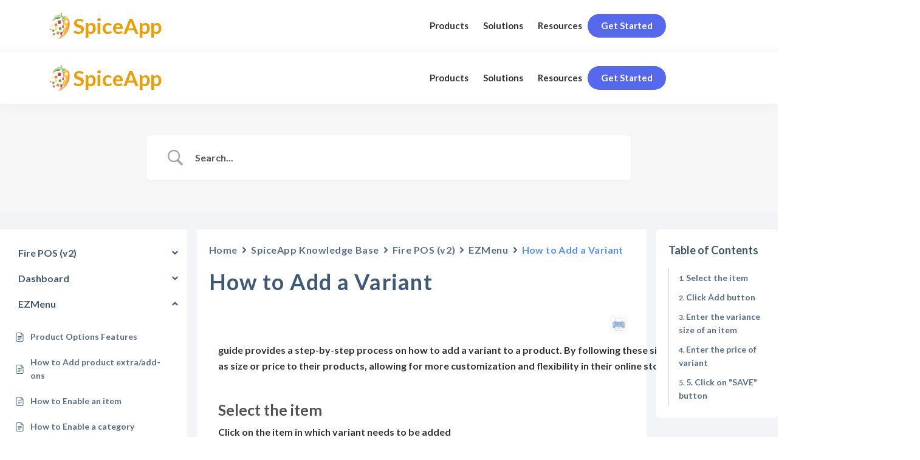

--- FILE ---
content_type: text/css
request_url: https://myspiceapp.com/wp-content/uploads/elementor/css/post-595.css?ver=1707344773
body_size: 1259
content:
.elementor-595 .elementor-element.elementor-element-64356200:not(.elementor-motion-effects-element-type-background), .elementor-595 .elementor-element.elementor-element-64356200 > .elementor-motion-effects-container > .elementor-motion-effects-layer{background-color:#FFFFFF;}.elementor-595 .elementor-element.elementor-element-64356200{border-style:solid;border-width:0px 0px 1px 0px;border-color:#D7D7D754;box-shadow:0px 0px 20px 0px rgba(0, 0, 0, 0.05);transition:background 0.3s, border 0.3s, border-radius 0.3s, box-shadow 0.3s;margin-top:0px;margin-bottom:0px;padding:10px 0px 10px 0px;}.elementor-595 .elementor-element.elementor-element-64356200 > .elementor-background-overlay{transition:background 0.3s, border-radius 0.3s, opacity 0.3s;}.elementor-bc-flex-widget .elementor-595 .elementor-element.elementor-element-1e042e4a.elementor-column .elementor-widget-wrap{align-items:center;}.elementor-595 .elementor-element.elementor-element-1e042e4a.elementor-column.elementor-element[data-element_type="column"] > .elementor-widget-wrap.elementor-element-populated{align-content:center;align-items:center;}.elementor-595 .elementor-element.elementor-element-2a8ba589 .hfe-site-logo .hfe-site-logo-container img{width:40px;}.elementor-595 .elementor-element.elementor-element-2a8ba589 .hfe-site-logo-container .hfe-site-logo-img{border-style:none;}.elementor-595 .elementor-element.elementor-element-2a8ba589 .widget-image-caption{margin-top:0px;margin-bottom:0px;}.elementor-595 .elementor-element.elementor-element-2a8ba589{width:auto;max-width:auto;}.elementor-595 .elementor-element.elementor-element-88f3c0b .elementor-heading-title{color:#EC9F05;mix-blend-mode:darken;}.elementor-595 .elementor-element.elementor-element-88f3c0b{width:auto;max-width:auto;}.elementor-bc-flex-widget .elementor-595 .elementor-element.elementor-element-1824962.elementor-column .elementor-widget-wrap{align-items:center;}.elementor-595 .elementor-element.elementor-element-1824962.elementor-column.elementor-element[data-element_type="column"] > .elementor-widget-wrap.elementor-element-populated{align-content:center;align-items:center;}.elementor-595 .elementor-element.elementor-element-1824962.elementor-column > .elementor-widget-wrap{justify-content:flex-end;}.elementor-595 .elementor-element.elementor-element-1824962 > .elementor-element-populated{text-align:right;}.elementor-595 .elementor-element.elementor-element-79e07112 .menu-item a.hfe-menu-item{padding-left:15px;padding-right:15px;}.elementor-595 .elementor-element.elementor-element-79e07112 .menu-item a.hfe-sub-menu-item{padding-left:calc( 15px + 20px );padding-right:15px;}.elementor-595 .elementor-element.elementor-element-79e07112 .hfe-nav-menu__layout-vertical .menu-item ul ul a.hfe-sub-menu-item{padding-left:calc( 15px + 40px );padding-right:15px;}.elementor-595 .elementor-element.elementor-element-79e07112 .hfe-nav-menu__layout-vertical .menu-item ul ul ul a.hfe-sub-menu-item{padding-left:calc( 15px + 60px );padding-right:15px;}.elementor-595 .elementor-element.elementor-element-79e07112 .hfe-nav-menu__layout-vertical .menu-item ul ul ul ul a.hfe-sub-menu-item{padding-left:calc( 15px + 80px );padding-right:15px;}.elementor-595 .elementor-element.elementor-element-79e07112 .menu-item a.hfe-menu-item, .elementor-595 .elementor-element.elementor-element-79e07112 .menu-item a.hfe-sub-menu-item{padding-top:15px;padding-bottom:15px;}body:not(.rtl) .elementor-595 .elementor-element.elementor-element-79e07112 .hfe-nav-menu__layout-horizontal .hfe-nav-menu > li.menu-item:not(:last-child){margin-right:-6px;}body.rtl .elementor-595 .elementor-element.elementor-element-79e07112 .hfe-nav-menu__layout-horizontal .hfe-nav-menu > li.menu-item:not(:last-child){margin-left:-6px;}.elementor-595 .elementor-element.elementor-element-79e07112 nav:not(.hfe-nav-menu__layout-horizontal) .hfe-nav-menu > li.menu-item:not(:last-child){margin-bottom:-6px;}body:not(.rtl) .elementor-595 .elementor-element.elementor-element-79e07112 .hfe-nav-menu__layout-horizontal .hfe-nav-menu > li.menu-item{margin-bottom:0px;}.elementor-595 .elementor-element.elementor-element-79e07112 a.hfe-menu-item, .elementor-595 .elementor-element.elementor-element-79e07112 a.hfe-sub-menu-item{font-size:15px;}.elementor-595 .elementor-element.elementor-element-79e07112 .menu-item a.hfe-menu-item, .elementor-595 .elementor-element.elementor-element-79e07112 .sub-menu a.hfe-sub-menu-item{color:#323232;}.elementor-595 .elementor-element.elementor-element-79e07112 .sub-menu a.hfe-sub-menu-item,
								.elementor-595 .elementor-element.elementor-element-79e07112 .elementor-menu-toggle,
								.elementor-595 .elementor-element.elementor-element-79e07112 nav.hfe-dropdown li a.hfe-menu-item,
								.elementor-595 .elementor-element.elementor-element-79e07112 nav.hfe-dropdown li a.hfe-sub-menu-item,
								.elementor-595 .elementor-element.elementor-element-79e07112 nav.hfe-dropdown-expandible li a.hfe-menu-item,
								.elementor-595 .elementor-element.elementor-element-79e07112 nav.hfe-dropdown-expandible li a.hfe-sub-menu-item{color:#323232;}.elementor-595 .elementor-element.elementor-element-79e07112 .sub-menu,
								.elementor-595 .elementor-element.elementor-element-79e07112 nav.hfe-dropdown,
								.elementor-595 .elementor-element.elementor-element-79e07112 nav.hfe-dropdown-expandible,
								.elementor-595 .elementor-element.elementor-element-79e07112 nav.hfe-dropdown .menu-item a.hfe-menu-item,
								.elementor-595 .elementor-element.elementor-element-79e07112 nav.hfe-dropdown .menu-item a.hfe-sub-menu-item{background-color:#FFFFFF;}.elementor-595 .elementor-element.elementor-element-79e07112 .sub-menu a.hfe-sub-menu-item:hover,
								.elementor-595 .elementor-element.elementor-element-79e07112 .elementor-menu-toggle:hover,
								.elementor-595 .elementor-element.elementor-element-79e07112 nav.hfe-dropdown li a.hfe-menu-item:hover,
								.elementor-595 .elementor-element.elementor-element-79e07112 nav.hfe-dropdown li a.hfe-sub-menu-item:hover,
								.elementor-595 .elementor-element.elementor-element-79e07112 nav.hfe-dropdown-expandible li a.hfe-menu-item:hover,
								.elementor-595 .elementor-element.elementor-element-79e07112 nav.hfe-dropdown-expandible li a.hfe-sub-menu-item:hover{color:#000000;}
							.elementor-595 .elementor-element.elementor-element-79e07112 .sub-menu li a.hfe-sub-menu-item,
							.elementor-595 .elementor-element.elementor-element-79e07112 nav.hfe-dropdown li a.hfe-sub-menu-item,
							.elementor-595 .elementor-element.elementor-element-79e07112 nav.hfe-dropdown li a.hfe-menu-item,
							.elementor-595 .elementor-element.elementor-element-79e07112 nav.hfe-dropdown-expandible li a.hfe-menu-item,
							.elementor-595 .elementor-element.elementor-element-79e07112 nav.hfe-dropdown-expandible li a.hfe-sub-menu-item{font-size:13px;}.elementor-595 .elementor-element.elementor-element-79e07112 ul.sub-menu{width:220px;}.elementor-595 .elementor-element.elementor-element-79e07112 .sub-menu li a.hfe-sub-menu-item,
						.elementor-595 .elementor-element.elementor-element-79e07112 nav.hfe-dropdown li a.hfe-menu-item,
						.elementor-595 .elementor-element.elementor-element-79e07112 nav.hfe-dropdown-expandible li a.hfe-menu-item{padding-left:22px;padding-right:22px;}.elementor-595 .elementor-element.elementor-element-79e07112 nav.hfe-dropdown-expandible a.hfe-sub-menu-item,
						.elementor-595 .elementor-element.elementor-element-79e07112 nav.hfe-dropdown li a.hfe-sub-menu-item{padding-left:calc( 22px + 20px );padding-right:22px;}.elementor-595 .elementor-element.elementor-element-79e07112 .hfe-dropdown .menu-item ul ul a.hfe-sub-menu-item,
						.elementor-595 .elementor-element.elementor-element-79e07112 .hfe-dropdown-expandible .menu-item ul ul a.hfe-sub-menu-item{padding-left:calc( 22px + 40px );padding-right:22px;}.elementor-595 .elementor-element.elementor-element-79e07112 .hfe-dropdown .menu-item ul ul ul a.hfe-sub-menu-item,
						.elementor-595 .elementor-element.elementor-element-79e07112 .hfe-dropdown-expandible .menu-item ul ul ul a.hfe-sub-menu-item{padding-left:calc( 22px + 60px );padding-right:22px;}.elementor-595 .elementor-element.elementor-element-79e07112 .hfe-dropdown .menu-item ul ul ul ul a.hfe-sub-menu-item,
						.elementor-595 .elementor-element.elementor-element-79e07112 .hfe-dropdown-expandible .menu-item ul ul ul ul a.hfe-sub-menu-item{padding-left:calc( 22px + 80px );padding-right:22px;}.elementor-595 .elementor-element.elementor-element-79e07112 .sub-menu a.hfe-sub-menu-item,
						 .elementor-595 .elementor-element.elementor-element-79e07112 nav.hfe-dropdown li a.hfe-menu-item,
						 .elementor-595 .elementor-element.elementor-element-79e07112 nav.hfe-dropdown li a.hfe-sub-menu-item,
						 .elementor-595 .elementor-element.elementor-element-79e07112 nav.hfe-dropdown-expandible li a.hfe-menu-item,
						 .elementor-595 .elementor-element.elementor-element-79e07112 nav.hfe-dropdown-expandible li a.hfe-sub-menu-item{padding-top:11px;padding-bottom:11px;}.elementor-595 .elementor-element.elementor-element-79e07112 .sub-menu li.menu-item:not(:last-child),
						.elementor-595 .elementor-element.elementor-element-79e07112 nav.hfe-dropdown li.menu-item:not(:last-child),
						.elementor-595 .elementor-element.elementor-element-79e07112 nav.hfe-dropdown-expandible li.menu-item:not(:last-child){border-bottom-style:none;}.elementor-595 .elementor-element.elementor-element-79e07112 div.hfe-nav-menu-icon{color:#323232;}.elementor-595 .elementor-element.elementor-element-79e07112 div.hfe-nav-menu-icon svg{fill:#323232;}.elementor-595 .elementor-element.elementor-element-79e07112 .hfe-nav-menu-icon{background-color:#3A3A3A00;padding:0.35em;font-size:23px;}.elementor-595 .elementor-element.elementor-element-79e07112 .hfe-nav-menu-icon svg{font-size:23px;line-height:23px;height:23px;width:23px;}.elementor-595 .elementor-element.elementor-element-79e07112 .menu-item a.hfe-menu-item.elementor-button{padding:11px 17px 11px 17px;color:#FFFFFF;background-color:var( --e-global-color-60226a2 );border-style:solid;border-width:1px 5px 1px 5px;border-color:var( --e-global-color-60226a2 );border-radius:40px 40px 40px 40px;}.elementor-595 .elementor-element.elementor-element-79e07112 > .elementor-widget-container{margin:0px 100px 0px 0px;}.elementor-595 .elementor-element.elementor-element-79e07112{width:auto;max-width:auto;}:root{--page-title-display:none;}@media(max-width:1024px){body:not(.rtl) .elementor-595 .elementor-element.elementor-element-79e07112.hfe-nav-menu__breakpoint-tablet .hfe-nav-menu__layout-horizontal .hfe-nav-menu > li.menu-item:not(:last-child){margin-right:0px;}body .elementor-595 .elementor-element.elementor-element-79e07112 nav.hfe-nav-menu__layout-vertical .hfe-nav-menu > li.menu-item:not(:last-child){margin-bottom:0px;}.elementor-595 .elementor-element.elementor-element-79e07112 .sub-menu li a.hfe-sub-menu-item,
						.elementor-595 .elementor-element.elementor-element-79e07112 nav.hfe-dropdown li a.hfe-menu-item,
						.elementor-595 .elementor-element.elementor-element-79e07112 nav.hfe-dropdown-expandible li a.hfe-menu-item{padding-left:30px;padding-right:30px;}.elementor-595 .elementor-element.elementor-element-79e07112 nav.hfe-dropdown-expandible a.hfe-sub-menu-item,
						.elementor-595 .elementor-element.elementor-element-79e07112 nav.hfe-dropdown li a.hfe-sub-menu-item{padding-left:calc( 30px + 20px );padding-right:30px;}.elementor-595 .elementor-element.elementor-element-79e07112 .hfe-dropdown .menu-item ul ul a.hfe-sub-menu-item,
						.elementor-595 .elementor-element.elementor-element-79e07112 .hfe-dropdown-expandible .menu-item ul ul a.hfe-sub-menu-item{padding-left:calc( 30px + 40px );padding-right:30px;}.elementor-595 .elementor-element.elementor-element-79e07112 .hfe-dropdown .menu-item ul ul ul a.hfe-sub-menu-item,
						.elementor-595 .elementor-element.elementor-element-79e07112 .hfe-dropdown-expandible .menu-item ul ul ul a.hfe-sub-menu-item{padding-left:calc( 30px + 60px );padding-right:30px;}.elementor-595 .elementor-element.elementor-element-79e07112 .hfe-dropdown .menu-item ul ul ul ul a.hfe-sub-menu-item,
						.elementor-595 .elementor-element.elementor-element-79e07112 .hfe-dropdown-expandible .menu-item ul ul ul ul a.hfe-sub-menu-item{padding-left:calc( 30px + 80px );padding-right:30px;}.elementor-595 .elementor-element.elementor-element-79e07112 .hfe-nav-menu-icon{font-size:23px;border-width:0px;padding:0.35em;border-radius:0px;}.elementor-595 .elementor-element.elementor-element-79e07112 .hfe-nav-menu-icon svg{font-size:23px;line-height:23px;height:23px;width:23px;}.elementor-595 .elementor-element.elementor-element-79e07112{width:var( --container-widget-width, 160px );max-width:160px;--container-widget-width:160px;--container-widget-flex-grow:0;}}@media(min-width:768px){.elementor-595 .elementor-element.elementor-element-1e042e4a{width:20%;}.elementor-595 .elementor-element.elementor-element-1824962{width:79.665%;}}@media(max-width:1024px) and (min-width:768px){.elementor-595 .elementor-element.elementor-element-1e042e4a{width:50%;}.elementor-595 .elementor-element.elementor-element-1824962{width:50%;}}@media(max-width:767px){.elementor-595 .elementor-element.elementor-element-1e042e4a{width:50%;}.elementor-595 .elementor-element.elementor-element-1824962{width:50%;}.elementor-595 .elementor-element.elementor-element-1824962 > .elementor-element-populated{padding:0px 0px 0px 0px;}body:not(.rtl) .elementor-595 .elementor-element.elementor-element-79e07112.hfe-nav-menu__breakpoint-mobile .hfe-nav-menu__layout-horizontal .hfe-nav-menu > li.menu-item:not(:last-child){margin-right:0px;}body .elementor-595 .elementor-element.elementor-element-79e07112 nav.hfe-nav-menu__layout-vertical .hfe-nav-menu > li.menu-item:not(:last-child){margin-bottom:0px;}.elementor-595 .elementor-element.elementor-element-79e07112 .hfe-nav-menu-icon{font-size:23px;border-radius:0px;}.elementor-595 .elementor-element.elementor-element-79e07112 .hfe-nav-menu-icon svg{font-size:23px;line-height:23px;height:23px;width:23px;}.elementor-595 .elementor-element.elementor-element-79e07112{width:var( --container-widget-width, 50% );max-width:50%;--container-widget-width:50%;--container-widget-flex-grow:0;}}

--- FILE ---
content_type: text/css
request_url: https://myspiceapp.com/wp-content/uploads/elementor/css/post-638.css?ver=1707344773
body_size: 745
content:
.elementor-638 .elementor-element.elementor-element-59833f8:not(.elementor-motion-effects-element-type-background), .elementor-638 .elementor-element.elementor-element-59833f8 > .elementor-motion-effects-container > .elementor-motion-effects-layer{background-color:#292E31;}.elementor-638 .elementor-element.elementor-element-59833f8{transition:background 0.3s, border 0.3s, border-radius 0.3s, box-shadow 0.3s;padding:60px 0px 60px 0px;}.elementor-638 .elementor-element.elementor-element-59833f8 > .elementor-background-overlay{transition:background 0.3s, border-radius 0.3s, opacity 0.3s;}.elementor-638 .elementor-element.elementor-element-4942add8 > .elementor-widget-wrap > .elementor-widget:not(.elementor-widget__width-auto):not(.elementor-widget__width-initial):not(:last-child):not(.elementor-absolute){margin-bottom:10px;}.elementor-638 .elementor-element.elementor-element-6b2ca155 .elementor-heading-title{color:#FFFFFF;font-size:19px;}.elementor-638 .elementor-element.elementor-element-6b9abb0c{--divider-border-style:solid;--divider-color:rgba(255, 255, 255, 0.12);--divider-border-width:1px;}.elementor-638 .elementor-element.elementor-element-6b9abb0c .elementor-divider-separator{width:100%;}.elementor-638 .elementor-element.elementor-element-6b9abb0c .elementor-divider{padding-block-start:6px;padding-block-end:6px;}.elementor-638 .elementor-element.elementor-element-2657fc5 .elementor-icon-list-items:not(.elementor-inline-items) .elementor-icon-list-item:not(:last-child){padding-bottom:calc(8px/2);}.elementor-638 .elementor-element.elementor-element-2657fc5 .elementor-icon-list-items:not(.elementor-inline-items) .elementor-icon-list-item:not(:first-child){margin-top:calc(8px/2);}.elementor-638 .elementor-element.elementor-element-2657fc5 .elementor-icon-list-items.elementor-inline-items .elementor-icon-list-item{margin-right:calc(8px/2);margin-left:calc(8px/2);}.elementor-638 .elementor-element.elementor-element-2657fc5 .elementor-icon-list-items.elementor-inline-items{margin-right:calc(-8px/2);margin-left:calc(-8px/2);}body.rtl .elementor-638 .elementor-element.elementor-element-2657fc5 .elementor-icon-list-items.elementor-inline-items .elementor-icon-list-item:after{left:calc(-8px/2);}body:not(.rtl) .elementor-638 .elementor-element.elementor-element-2657fc5 .elementor-icon-list-items.elementor-inline-items .elementor-icon-list-item:after{right:calc(-8px/2);}.elementor-638 .elementor-element.elementor-element-2657fc5 .elementor-icon-list-icon i{color:rgba(255, 255, 255, 0.78);transition:color 0.3s;}.elementor-638 .elementor-element.elementor-element-2657fc5 .elementor-icon-list-icon svg{fill:rgba(255, 255, 255, 0.78);transition:fill 0.3s;}.elementor-638 .elementor-element.elementor-element-2657fc5{--e-icon-list-icon-size:14px;--icon-vertical-offset:0px;}.elementor-638 .elementor-element.elementor-element-2657fc5 .elementor-icon-list-item > .elementor-icon-list-text, .elementor-638 .elementor-element.elementor-element-2657fc5 .elementor-icon-list-item > a{text-decoration:none;}.elementor-638 .elementor-element.elementor-element-2657fc5 .elementor-icon-list-text{color:rgba(255, 255, 255, 0.78);transition:color 0.3s;}.elementor-638 .elementor-element.elementor-element-2657fc5 > .elementor-widget-container{padding:0px 0px 20px 0px;}.elementor-638 .elementor-element.elementor-element-301d5016 .elementor-heading-title{color:#FFFFFF;font-size:19px;}.elementor-638 .elementor-element.elementor-element-301d5016 > .elementor-widget-container{padding:20px 0px 0px 0px;}.elementor-638 .elementor-element.elementor-element-3b5ff2d1{--divider-border-style:solid;--divider-color:rgba(255, 255, 255, 0.12);--divider-border-width:1px;}.elementor-638 .elementor-element.elementor-element-3b5ff2d1 .elementor-divider-separator{width:100%;}.elementor-638 .elementor-element.elementor-element-3b5ff2d1 .elementor-divider{padding-block-start:6px;padding-block-end:6px;}.elementor-638 .elementor-element.elementor-element-20ff22b8{--grid-template-columns:repeat(0, auto);--icon-size:25px;--grid-column-gap:19px;--grid-row-gap:0px;}.elementor-638 .elementor-element.elementor-element-20ff22b8 .elementor-widget-container{text-align:left;}.elementor-638 .elementor-element.elementor-element-20ff22b8 .elementor-social-icon{background-color:#4F535600;--icon-padding:0em;}.elementor-638 .elementor-element.elementor-element-20ff22b8 .elementor-social-icon i{color:#DBDBDB;}.elementor-638 .elementor-element.elementor-element-20ff22b8 .elementor-social-icon svg{fill:#DBDBDB;}.elementor-638 .elementor-element.elementor-element-20ff22b8 .elementor-social-icon:hover i{color:#959595;}.elementor-638 .elementor-element.elementor-element-20ff22b8 .elementor-social-icon:hover svg{fill:#959595;}.elementor-638 .elementor-element.elementor-element-20ff22b8 > .elementor-widget-container{padding:5px 0px 0px 0px;}.elementor-638 .elementor-element.elementor-element-dc9f2e8 > .elementor-widget-wrap > .elementor-widget:not(.elementor-widget__width-auto):not(.elementor-widget__width-initial):not(:last-child):not(.elementor-absolute){margin-bottom:10px;}.elementor-638 .elementor-element.elementor-element-66b71cb8 .elementor-heading-title{color:#FFFFFF;font-size:19px;}.elementor-638 .elementor-element.elementor-element-1aaf9890{--divider-border-style:solid;--divider-color:rgba(255, 255, 255, 0.12);--divider-border-width:1px;}.elementor-638 .elementor-element.elementor-element-1aaf9890 .elementor-divider-separator{width:100%;}.elementor-638 .elementor-element.elementor-element-1aaf9890 .elementor-divider{padding-block-start:6px;padding-block-end:6px;}.elementor-638 .elementor-element.elementor-element-6afdfe50 .elementor-icon-list-items:not(.elementor-inline-items) .elementor-icon-list-item:not(:last-child){padding-bottom:calc(7px/2);}.elementor-638 .elementor-element.elementor-element-6afdfe50 .elementor-icon-list-items:not(.elementor-inline-items) .elementor-icon-list-item:not(:first-child){margin-top:calc(7px/2);}.elementor-638 .elementor-element.elementor-element-6afdfe50 .elementor-icon-list-items.elementor-inline-items .elementor-icon-list-item{margin-right:calc(7px/2);margin-left:calc(7px/2);}.elementor-638 .elementor-element.elementor-element-6afdfe50 .elementor-icon-list-items.elementor-inline-items{margin-right:calc(-7px/2);margin-left:calc(-7px/2);}body.rtl .elementor-638 .elementor-element.elementor-element-6afdfe50 .elementor-icon-list-items.elementor-inline-items .elementor-icon-list-item:after{left:calc(-7px/2);}body:not(.rtl) .elementor-638 .elementor-element.elementor-element-6afdfe50 .elementor-icon-list-items.elementor-inline-items .elementor-icon-list-item:after{right:calc(-7px/2);}.elementor-638 .elementor-element.elementor-element-6afdfe50 .elementor-icon-list-icon i{color:rgba(255, 255, 255, 0.78);transition:color 0.3s;}.elementor-638 .elementor-element.elementor-element-6afdfe50 .elementor-icon-list-icon svg{fill:rgba(255, 255, 255, 0.78);transition:fill 0.3s;}.elementor-638 .elementor-element.elementor-element-6afdfe50{--e-icon-list-icon-size:14px;--icon-vertical-offset:0px;}.elementor-638 .elementor-element.elementor-element-6afdfe50 .elementor-icon-list-item > .elementor-icon-list-text, .elementor-638 .elementor-element.elementor-element-6afdfe50 .elementor-icon-list-item > a{text-decoration:none;}.elementor-638 .elementor-element.elementor-element-6afdfe50 .elementor-icon-list-text{color:rgba(255, 255, 255, 0.78);transition:color 0.3s;}:root{--page-title-display:none;}@media(max-width:767px){.elementor-638 .elementor-element.elementor-element-6b2ca155 .elementor-heading-title{line-height:1.25em;}.elementor-638 .elementor-element.elementor-element-6b2ca155 > .elementor-widget-container{padding:10px 0px 0px 0px;}.elementor-638 .elementor-element.elementor-element-301d5016 .elementor-heading-title{line-height:1.25em;}.elementor-638 .elementor-element.elementor-element-301d5016 > .elementor-widget-container{padding:20px 0px 0px 0px;}.elementor-638 .elementor-element.elementor-element-66b71cb8 .elementor-heading-title{line-height:1.25em;}.elementor-638 .elementor-element.elementor-element-66b71cb8 > .elementor-widget-container{padding:20px 0px 0px 0px;}}